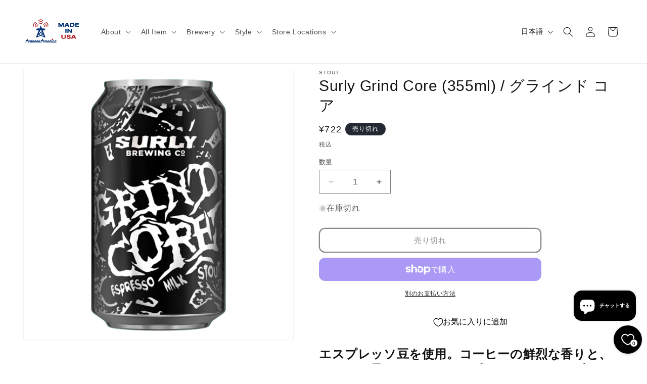

--- FILE ---
content_type: text/javascript; charset=utf-8
request_url: https://www.antenna-america.com/products/b081-c12m01-2.js?_=1768867743446
body_size: 580
content:
{"id":5842835800225,"title":"Surly Grind Core (355ml) \/ グラインド コア","handle":"b081-c12m01-2","description":"\u003ch2\u003e\u003cspan style=\"font-weight:900\"\u003eエスプレッソ豆を使用。コーヒーの鮮烈な香りと、リッチで柔らかなロースト感があるモルトの味わいが見事に調和\u003c\/span\u003e\u003c\/h2\u003e\n\u003cp\u003eエスプレッソ豆を入れて醸造したこのビールは、コーヒーの鮮烈な味わいと、リッチでほのかに甘いモルトのボディが見事に調和しています。\u003cbr\u003e\u003cbr\u003e柔らかなロースト感がとても贅沢！\u003c\/p\u003e\u003cul\u003e\n\u003cli\u003eABV：5.3%\u003c\/li\u003e\n\u003cli\u003eIBU：-\u003c\/li\u003e\n\u003cli\u003e酒類：発泡酒\u003c\/li\u003e\n\u003cli\u003e原材料：麦芽、ホップ、コーヒー、乳糖\u003c\/li\u003e\n\u003cli\u003eホップ：Warrior\u003c\/li\u003e\n\u003cli\u003eブリュワリー：Surly\u003c\/li\u003e\n\u003cli\u003eスタイル：Espresso Milk Stout\u003c\/li\u003e\n\u003cli\u003e内容量：355ml\u003c\/li\u003e\n\u003cli\u003e容器：CAN\u003c\/li\u003e\n\u003c\/ul\u003e","published_at":"2020-12-17T19:10:15+09:00","created_at":"2020-11-02T20:11:20+09:00","vendor":"Stout","type":"Surly","tags":["Beer","BTOB","Relo","Surly","酒類"],"price":72200,"price_min":72200,"price_max":72200,"available":false,"price_varies":false,"compare_at_price":null,"compare_at_price_min":0,"compare_at_price_max":0,"compare_at_price_varies":false,"variants":[{"id":36869630656673,"title":"Default Title","option1":"Default Title","option2":null,"option3":null,"sku":"b081-c12m01-2","requires_shipping":true,"taxable":true,"featured_image":null,"available":false,"name":"Surly Grind Core (355ml) \/ グラインド コア","public_title":null,"options":["Default Title"],"price":72200,"weight":1000,"compare_at_price":null,"inventory_management":"shopify","barcode":"810005490375","requires_selling_plan":false,"selling_plan_allocations":[]}],"images":["\/\/cdn.shopify.com\/s\/files\/1\/0464\/5673\/3857\/products\/5f97ea09-eb70-4093-ad13-2bbf0a00010b_2679248b-f707-4dd5-af21-d91551285bd8.png?v=1604644977"],"featured_image":"\/\/cdn.shopify.com\/s\/files\/1\/0464\/5673\/3857\/products\/5f97ea09-eb70-4093-ad13-2bbf0a00010b_2679248b-f707-4dd5-af21-d91551285bd8.png?v=1604644977","options":[{"name":"Title","position":1,"values":["Default Title"]}],"url":"\/products\/b081-c12m01-2","media":[{"alt":"Surly Grind Core (355ml) \/ グラインド コア","id":12175903948961,"position":1,"preview_image":{"aspect_ratio":1.0,"height":600,"width":600,"src":"https:\/\/cdn.shopify.com\/s\/files\/1\/0464\/5673\/3857\/products\/5f97ea09-eb70-4093-ad13-2bbf0a00010b_2679248b-f707-4dd5-af21-d91551285bd8.png?v=1604644977"},"aspect_ratio":1.0,"height":600,"media_type":"image","src":"https:\/\/cdn.shopify.com\/s\/files\/1\/0464\/5673\/3857\/products\/5f97ea09-eb70-4093-ad13-2bbf0a00010b_2679248b-f707-4dd5-af21-d91551285bd8.png?v=1604644977","width":600}],"requires_selling_plan":false,"selling_plan_groups":[]}

--- FILE ---
content_type: text/javascript; charset=utf-8
request_url: https://www.antenna-america.com/products/b081-c12m01-2.js?currency=JPY&country=JP
body_size: 1123
content:
{"id":5842835800225,"title":"Surly Grind Core (355ml) \/ グラインド コア","handle":"b081-c12m01-2","description":"\u003ch2\u003e\u003cspan style=\"font-weight:900\"\u003eエスプレッソ豆を使用。コーヒーの鮮烈な香りと、リッチで柔らかなロースト感があるモルトの味わいが見事に調和\u003c\/span\u003e\u003c\/h2\u003e\n\u003cp\u003eエスプレッソ豆を入れて醸造したこのビールは、コーヒーの鮮烈な味わいと、リッチでほのかに甘いモルトのボディが見事に調和しています。\u003cbr\u003e\u003cbr\u003e柔らかなロースト感がとても贅沢！\u003c\/p\u003e\u003cul\u003e\n\u003cli\u003eABV：5.3%\u003c\/li\u003e\n\u003cli\u003eIBU：-\u003c\/li\u003e\n\u003cli\u003e酒類：発泡酒\u003c\/li\u003e\n\u003cli\u003e原材料：麦芽、ホップ、コーヒー、乳糖\u003c\/li\u003e\n\u003cli\u003eホップ：Warrior\u003c\/li\u003e\n\u003cli\u003eブリュワリー：Surly\u003c\/li\u003e\n\u003cli\u003eスタイル：Espresso Milk Stout\u003c\/li\u003e\n\u003cli\u003e内容量：355ml\u003c\/li\u003e\n\u003cli\u003e容器：CAN\u003c\/li\u003e\n\u003c\/ul\u003e","published_at":"2020-12-17T19:10:15+09:00","created_at":"2020-11-02T20:11:20+09:00","vendor":"Stout","type":"Surly","tags":["Beer","BTOB","Relo","Surly","酒類"],"price":72200,"price_min":72200,"price_max":72200,"available":false,"price_varies":false,"compare_at_price":null,"compare_at_price_min":0,"compare_at_price_max":0,"compare_at_price_varies":false,"variants":[{"id":36869630656673,"title":"Default Title","option1":"Default Title","option2":null,"option3":null,"sku":"b081-c12m01-2","requires_shipping":true,"taxable":true,"featured_image":null,"available":false,"name":"Surly Grind Core (355ml) \/ グラインド コア","public_title":null,"options":["Default Title"],"price":72200,"weight":1000,"compare_at_price":null,"inventory_management":"shopify","barcode":"810005490375","requires_selling_plan":false,"selling_plan_allocations":[]}],"images":["\/\/cdn.shopify.com\/s\/files\/1\/0464\/5673\/3857\/products\/5f97ea09-eb70-4093-ad13-2bbf0a00010b_2679248b-f707-4dd5-af21-d91551285bd8.png?v=1604644977"],"featured_image":"\/\/cdn.shopify.com\/s\/files\/1\/0464\/5673\/3857\/products\/5f97ea09-eb70-4093-ad13-2bbf0a00010b_2679248b-f707-4dd5-af21-d91551285bd8.png?v=1604644977","options":[{"name":"Title","position":1,"values":["Default Title"]}],"url":"\/products\/b081-c12m01-2","media":[{"alt":"Surly Grind Core (355ml) \/ グラインド コア","id":12175903948961,"position":1,"preview_image":{"aspect_ratio":1.0,"height":600,"width":600,"src":"https:\/\/cdn.shopify.com\/s\/files\/1\/0464\/5673\/3857\/products\/5f97ea09-eb70-4093-ad13-2bbf0a00010b_2679248b-f707-4dd5-af21-d91551285bd8.png?v=1604644977"},"aspect_ratio":1.0,"height":600,"media_type":"image","src":"https:\/\/cdn.shopify.com\/s\/files\/1\/0464\/5673\/3857\/products\/5f97ea09-eb70-4093-ad13-2bbf0a00010b_2679248b-f707-4dd5-af21-d91551285bd8.png?v=1604644977","width":600}],"requires_selling_plan":false,"selling_plan_groups":[]}

--- FILE ---
content_type: text/javascript; charset=utf-8
request_url: https://www.antenna-america.com/products/b081-c12m01-2.js?currency=JPY&country=JP
body_size: 382
content:
{"id":5842835800225,"title":"Surly Grind Core (355ml) \/ グラインド コア","handle":"b081-c12m01-2","description":"\u003ch2\u003e\u003cspan style=\"font-weight:900\"\u003eエスプレッソ豆を使用。コーヒーの鮮烈な香りと、リッチで柔らかなロースト感があるモルトの味わいが見事に調和\u003c\/span\u003e\u003c\/h2\u003e\n\u003cp\u003eエスプレッソ豆を入れて醸造したこのビールは、コーヒーの鮮烈な味わいと、リッチでほのかに甘いモルトのボディが見事に調和しています。\u003cbr\u003e\u003cbr\u003e柔らかなロースト感がとても贅沢！\u003c\/p\u003e\u003cul\u003e\n\u003cli\u003eABV：5.3%\u003c\/li\u003e\n\u003cli\u003eIBU：-\u003c\/li\u003e\n\u003cli\u003e酒類：発泡酒\u003c\/li\u003e\n\u003cli\u003e原材料：麦芽、ホップ、コーヒー、乳糖\u003c\/li\u003e\n\u003cli\u003eホップ：Warrior\u003c\/li\u003e\n\u003cli\u003eブリュワリー：Surly\u003c\/li\u003e\n\u003cli\u003eスタイル：Espresso Milk Stout\u003c\/li\u003e\n\u003cli\u003e内容量：355ml\u003c\/li\u003e\n\u003cli\u003e容器：CAN\u003c\/li\u003e\n\u003c\/ul\u003e","published_at":"2020-12-17T19:10:15+09:00","created_at":"2020-11-02T20:11:20+09:00","vendor":"Stout","type":"Surly","tags":["Beer","BTOB","Relo","Surly","酒類"],"price":72200,"price_min":72200,"price_max":72200,"available":false,"price_varies":false,"compare_at_price":null,"compare_at_price_min":0,"compare_at_price_max":0,"compare_at_price_varies":false,"variants":[{"id":36869630656673,"title":"Default Title","option1":"Default Title","option2":null,"option3":null,"sku":"b081-c12m01-2","requires_shipping":true,"taxable":true,"featured_image":null,"available":false,"name":"Surly Grind Core (355ml) \/ グラインド コア","public_title":null,"options":["Default Title"],"price":72200,"weight":1000,"compare_at_price":null,"inventory_management":"shopify","barcode":"810005490375","requires_selling_plan":false,"selling_plan_allocations":[]}],"images":["\/\/cdn.shopify.com\/s\/files\/1\/0464\/5673\/3857\/products\/5f97ea09-eb70-4093-ad13-2bbf0a00010b_2679248b-f707-4dd5-af21-d91551285bd8.png?v=1604644977"],"featured_image":"\/\/cdn.shopify.com\/s\/files\/1\/0464\/5673\/3857\/products\/5f97ea09-eb70-4093-ad13-2bbf0a00010b_2679248b-f707-4dd5-af21-d91551285bd8.png?v=1604644977","options":[{"name":"Title","position":1,"values":["Default Title"]}],"url":"\/products\/b081-c12m01-2","media":[{"alt":"Surly Grind Core (355ml) \/ グラインド コア","id":12175903948961,"position":1,"preview_image":{"aspect_ratio":1.0,"height":600,"width":600,"src":"https:\/\/cdn.shopify.com\/s\/files\/1\/0464\/5673\/3857\/products\/5f97ea09-eb70-4093-ad13-2bbf0a00010b_2679248b-f707-4dd5-af21-d91551285bd8.png?v=1604644977"},"aspect_ratio":1.0,"height":600,"media_type":"image","src":"https:\/\/cdn.shopify.com\/s\/files\/1\/0464\/5673\/3857\/products\/5f97ea09-eb70-4093-ad13-2bbf0a00010b_2679248b-f707-4dd5-af21-d91551285bd8.png?v=1604644977","width":600}],"requires_selling_plan":false,"selling_plan_groups":[]}